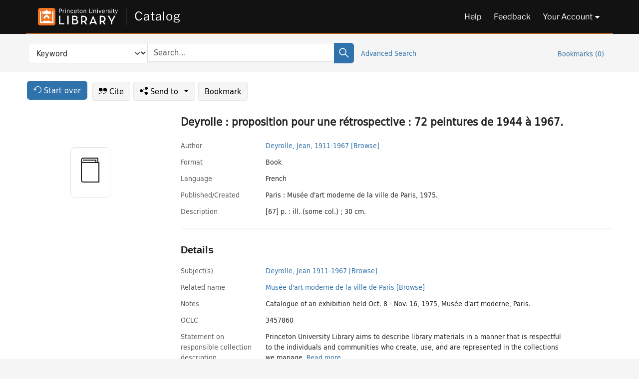

--- FILE ---
content_type: text/html; charset=utf-8
request_url: https://catalog.princeton.edu/catalog/9920292453506421
body_size: 6357
content:
<!DOCTYPE html>
<html lang="en" class="no-js">
  <head>
    <meta charset="utf-8">
    <meta http-equiv="Content-Type" content="text/html; charset=utf-8">

    <!-- Mobile viewport optimization h5bp.com/ad -->
    <meta name="HandheldFriendly" content="True">
    <meta name="viewport" content="width=device-width,initial-scale=1.0">

    <!-- OpenGraph metadata when sharing links, e.g., on FB -->
    <meta property="og:title" content="Deyrolle : proposition pour une rétrospective : 72 peintures de 1944 à 1967. - Princeton University Library Catalog" />

    <title>Deyrolle : proposition pour une rétrospective : 72 peintures de 1944 à 1967. - Princeton University Library Catalog</title>
    <link href="https://catalog.princeton.edu/catalog/opensearch.xml" title="Princeton University Library Catalog" type="application/opensearchdescription+xml" rel="search" />
    <link rel="icon" type="image/x-icon" href="/assets/favicon-d278d313ce27645290d60126dc43dc8f0e84a9ba48f4efce479d6f0658b6bf75.ico" />
    <link rel="stylesheet" href="/assets/application-90178cb8126dbe2a4783120e394f5034bcaf374c7e30033f821567c7fcdcf14e.css" media="screen" />
    <link rel="stylesheet" href="/assets/print-dab7197237f1eb28d6fec055fc9ab977543de68f256d5beae619e343a34441e0.css" media="print" />
    <link href="https://maxcdn.bootstrapcdn.com/font-awesome/4.6.3/css/font-awesome.min.css" rel="stylesheet" integrity="sha384-T8Gy5hrqNKT+hzMclPo118YTQO6cYprQmhrYwIiQ/3axmI1hQomh7Ud2hPOy8SP1" crossorigin="anonymous">
      <script src="/assets/application-9381c526548e4852e14851f3e55b349ec4b25b4cc3d8eceec35fab2889346b04.js"></script>
      <script src="/vite/assets/application-C9M2mqDs.js" crossorigin="anonymous" type="module"></script><link rel="modulepreload" href="/vite/assets/lux_import-B7wYYdrF.js" as="script" crossorigin="anonymous"><link rel="stylesheet" href="/vite/assets/lux_import-DYZrO5PN.css" media="screen" />
    <script>window.Global = {"graphql":{"uri":"https://figgy.princeton.edu/graphql"},"figgy":{"url":"https://figgy.princeton.edu"}}</script>
    
    <script src="https://www.google.com/books/jsapi.js" defer="defer"></script>
    <meta name="csrf-param" content="authenticity_token" />
<meta name="csrf-token" content="mSAi8pSee9IuppBk-rWm-SXV7iBg0fPke2zSlb2Rh-mCld0JBZsb7g_9ee8KJnDvkB1nnkRsIwMsXzezb9AKcw" />
    <link rel="alternate" title="xml" type="application/xml" href="https://catalog.princeton.edu/catalog/9920292453506421.xml" />
<link rel="alternate" title="marc" type="application/marc" href="https://catalog.princeton.edu/catalog/9920292453506421.marc" />
<link rel="alternate" title="marcxml" type="application/marcxml+xml" href="https://catalog.princeton.edu/catalog/9920292453506421.marcxml" />
<link rel="alternate" title="openurl_ctx_kev" type="application/x-openurl-ctx-kev" href="https://catalog.princeton.edu/catalog/9920292453506421.openurl_ctx_kev" />
<link rel="alternate" title="refworks_marc_txt" type="text/plain" href="https://catalog.princeton.edu/catalog/9920292453506421.refworks_marc_txt" />
<link rel="alternate" title="endnote" type="application/x-endnote-refer" href="https://catalog.princeton.edu/catalog/9920292453506421.endnote" />
<link rel="alternate" title="dc_xml" type="text/xml" href="https://catalog.princeton.edu/catalog/9920292453506421.dc_xml" />
<link rel="alternate" title="oai_dc_xml" type="text/xml" href="https://catalog.princeton.edu/catalog/9920292453506421.oai_dc_xml" />
<link rel="alternate" title="rdf_dc" type="text/xml" href="https://catalog.princeton.edu/catalog/9920292453506421.rdf_dc" />
<link rel="alternate" title="ris" type="application/x-research-info-systems" href="https://catalog.princeton.edu/catalog/9920292453506421.ris" />
<link rel="alternate" title="mendeley" type="application/x-research-info-systems" href="https://catalog.princeton.edu/catalog/9920292453506421.mendeley" />
<link rel="alternate" title="jsonld" type="application/ld+json" href="https://catalog.princeton.edu/catalog/9920292453506421.jsonld" />
<link rel="alternate" title="mla" type="text/html" href="https://catalog.princeton.edu/catalog/9920292453506421.mla" />
<link rel="alternate" title="apa" type="text/html" href="https://catalog.princeton.edu/catalog/9920292453506421.apa" />
<link rel="alternate" title="chicago_author_date" type="text/html" href="https://catalog.princeton.edu/catalog/9920292453506421.chicago_author_date" />
<link rel="alternate" title="chicago_notes_bibliography" type="text/html" href="https://catalog.princeton.edu/catalog/9920292453506421.chicago_notes_bibliography" />
    <!-- Google Tag Manager -->
<script>(function(w,d,s,l,i){w[l]=w[l]||[];w[l].push({'gtm.start':new Date().getTime(),event:'gtm.js'});var f=d.getElementsByTagName(s)[0],j=d.createElement(s),dl=l!='dataLayer'?'&l='+l:'';j.async=true;j.src='https://www.googletagmanager.com/gtm.js?id='+i+dl;f.parentNode.insertBefore(j,f);})(window,document,'script','dataLayer','GTM-W8GV6VVT');</script>
<!-- End Google Tag Manager -->

  </head>

  <body class="blacklight-catalog blacklight-catalog-show"
        data-bibdata-base-url="https://bibdata.princeton.edu" >
  <nav id="skip-link" role="navigation" aria-label="Skip links">
    <!-- Google Tag Manager (noscript) -->
<noscript><iframe aria-hidden='true' src="https://www.googletagmanager.com/ns.html?id=GTM-W8GV6VVT" height="0" width="0" style="display:none;visibility:hidden"></iframe></noscript>
<!-- End Google Tag Manager (noscript) -->

      <a class="element-invisible element-focusable rounded-bottom py-2 px-3" data-turbolinks="false" href="#search_field">Skip to search</a>
    <a class="element-invisible element-focusable rounded-bottom py-2 px-3" data-turbolinks="false" href="#main-container">Skip to main content</a>
    
  </nav>
  
<header class="lux">
  <div class="pul_header">
      <orangelight-header bookmarks="0" :logged-in="false"></orangelight-header>
  </div>

    <div class="header__secondary">
      <nav class="container" aria-label='Search'>
        <div class="row">
          <div id="search-navbar" class="search-navbar navbar" role="search">
            <form class="search-query-form" action="https://catalog.princeton.edu/catalog" accept-charset="UTF-8" method="get">
  
    <label class="visually-hidden" for="search_field">Search in</label>
  <div class="input-group">
    

        <select id="search_field" aria-label="Targeted search options" class="form-select search-field" name="search_field"><option data-placeholder="Search..." value="all_fields">Keyword</option>
<option data-placeholder="Search..." value="title">Title (keyword)</option>
<option data-placeholder="Search..." value="author">Author (keyword)</option>
<option data-placeholder="Search..." value="subject">Subject (keyword)</option>
<option data-placeholder="Search..." value="left_anchor">Title starts with</option>
<option data-placeholder="Search..." value="browse_subject">Subject (browse)</option>
<option data-placeholder="Search..." value="browse_name">Author (browse)</option>
<option data-placeholder="Last name, first name. Title" value="name_title">Author (sorted by title)</option>
<option data-placeholder="e.g. P19.737.3" value="browse_cn">Call number (browse)</option></select>

    <label class="visually-hidden" for="q">search for</label>
      <span class="search-input">
            <input placeholder="Search..." class="search_q q form-control rounded-0" aria-label="search for" id="q" type="search" name="q" />
      </span>

    
        <button type="submit" class="btn btn-primary search-btn" id="search">
          <span class="submit-search-text visually-hidden">Search</span>
          <span class="lux">
            <lux-icon-base icon-name="search">
              <lux-icon-search class="lux-icon lux-icon-search" aria-hidden="true"></lux-icon-search>
            </lux-icon-base>
          </span>
        </button>
  </div>
</form>

            <ul class="search-options">
              <li>
                <a class="advanced_search" href="/advanced">Advanced Search</a>
              </li>
            </ul>
            <div class="user-utils">
  <ul class="nav justify-content-end">
    
      <li class="nav-item"><a id="bookmarks_nav" class="nav-link" href="/bookmarks">
  Bookmarks
  <span class="bookmarks-parens">
    (<span class="bookmarks-count" data-role='bookmark-counter'>0</span>)
  </span>
</a></li>
  </ul>
</div>

          </div>
        <div>
      </nav>
    </div>
</header>


  <dialog id="blacklight-modal" class="modal" data-turbo="false">
  <div class="modal-dialog modal-lg">
    <div class="modal-content">
    </div>
  </div>
</dialog>
 <!-- only render if page is using modal -->

  <main id="main-container" tabindex="-1">
    <div class="container">

      <h1 class="visually-hidden application-heading">Princeton University Library Catalog</h1>

      <div class="row">
  <div class="col-md-12">
    <div id="main-flashes" class="">
      <div class="flash_messages">
  <div class="container">
      
      
      
      
  </div>
</div>

    </div>
  </div>
</div>


      <div class="row">
          <div class="row">
  <div class='pagination-search-widgets'>
    <div class="col-xs px-1">
      <div class="button--start-over">
        <a class="catalog_startOverLink btn btn-primary" id="startOverLink" href="/"><span class="icon-refresh" aria-hidden="true"></span> <span>Start over</span></a>
      </div>
    </div>
    <div class="search-widgets col-xs">
  <ul class="navbar navbar-nav">
      <li>
        <a id="citeLink" data-blacklight-modal="trigger" class="btn btn-default" href="/catalog/9920292453506421/citation"><span class="icon-cite" aria-hidden="true"></span> Cite</a>
      </li>
    <li class="dropdown">
      <button class="btn btn-outline-primary dropdown-toggle" data-bs-toggle="dropdown"><span class="icon-share" aria-hidden="true"></span> Send <span class="d-none d-lg-inline">to <span class="caret"></span></span></button>
      <ul class="dropdown-menu position-absolute">
        <li class="sms">
          <a id="smsLink" data-blacklight-modal="trigger" class="icon-mobile dropdown-item" rel="nofollow" href="/catalog/9920292453506421/sms">SMS</a>
        </li>
        <li class="email">
          <a id="emailLink" data-blacklight-modal="trigger" class="icon-email dropdown-item" rel="nofollow" href="/catalog/9920292453506421/email">Email</a>
        </li>
          <li class="endnote">
            <a rel="nofollow" class="icon-external dropdown-item" href="/catalog/9920292453506421.endnote">EndNote</a>
          </li>
          <li class="refworks">
            <a rel="nofollow" class="icon-external dropdown-item" target="_blank" href="https://www.refworks.com/express/expressimport.asp?vendor=Princeton+University+Library+Catalog&amp;filter=MARC+Format&amp;encoding=65001&amp;url=https%3A%2F%2Fcatalog.princeton.edu%2Fcatalog%2F9920292453506421.refworks_marc_txt">RefWorks</a>
          </li>
          <li class="ris">
          <a rel="nofollow" class="icon-external dropdown-item" href="/catalog/9920292453506421.ris">RIS</a>
          </li>
        <li class="print">
          <a href="javascript:if(window.print)window.print()" class="dropdown-item"><span class="icon-print" aria-hidden="true"></span>Printer</a>
        </li>
      </ul>
    </li>
    <li>
      <form data-doc-id="9920292453506421" data-present="In Bookmarks" data-absent="Bookmark" data-inprogress="Saving..." action="/bookmarks/9920292453506421" accept-charset="UTF-8" method="post"><input type="hidden" name="_method" value="put" autocomplete="off" /><input type="hidden" name="authenticity_token" value="ZEa0ZggxtbakWNatLU3zZHPTMBcZMoOQLKQVrc_oEBs0wYQcry5XWD8FVc0x32jmPvnpani79bs3DN3o2Or3RA" autocomplete="off" />
  <button name="button" type="submit" id="bookmark_toggle_9920292453506421" class="btn btn-btn-outline-secondary bookmark-button">Bookmark</button>
</form>
    </li>
  </ul>
</div>

  </div>  
</div>

<div id="main-content" class="col-12 main-content" data-host-id="">
  <div id="sidebar" class="blacklight-book">
      
  <div class="document-thumbnail" data-oclc="[&quot;3457860&quot;]" data-bib-id="9920292453506421"><div class="default"></div></div>





    
  </div>
  <div id="content" class="content">
    
<div class="col-12 header-row">
    <h1 itemprop="name" lang="fr">Deyrolle : proposition pour une rétrospective : 72 peintures de 1944 à 1967.</h1>
</div>

    <dl class="dl-horizontal  dl-invert top-fields">
        <dt class="blacklight-author_display">Author</dt>
        <dd class="blacklight-author_display"><a class="search-name" data-original-title="Search: Deyrolle, Jean, 1911-1967" href="/?f[author_s][]=Deyrolle%2C+Jean%2C+1911-1967">Deyrolle, Jean, 1911-1967</a> <a class="browse-name" data-original-title="Browse: Deyrolle, Jean, 1911-1967" dir="ltr" href="/browse/names?q=Deyrolle%2C+Jean%2C+1911-1967">[Browse]</a></dd>
        <dt class="blacklight-format col-md-3">    Format
</dt>
  <dd class="col-md-9 blacklight-format">    Book
</dd>

        <dt class="blacklight-language_name_display col-md-3">    Language
</dt>
  <dd class="col-md-9 blacklight-language_name_display">    French
</dd>

        <dt class="blacklight-pub_created_display col-md-3">    Published/​Created
</dt>
  <dd class="col-md-9 blacklight-pub_created_display">    Paris : Musée d'art moderne de la ville de Paris, 1975.
</dd>

        <dt class="blacklight-description_display col-md-3">    Description
</dt>
  <dd class="col-md-9 blacklight-description_display">    [67] p. : ill. (some col.) ; 30 cm.
</dd>

</dl>

    <script>
      let libcalScript = document.createElement('script');
      libcalScript.type = 'text/javascript';
      libcalScript.src = 'https://libcal.princeton.edu/libmaps/blacklight';
      document.head.appendChild(libcalScript);
      function addStyle(styleString) {
        const style = document.createElement('style');
        style.textContent = styleString;
        document.head.append(style);
      }

      addStyle(`
          .springy-icon { display: none !important; }
          a.springy-button {
             font-size: 14px !important;
            }
  .springy-button-div {
      margin-left: 1.25em !important;
  }
  @media screen and (max-width: 480px) {
   .springy-button-div {
      margin-left: 0 !important;
    }
  }
  .springy-button {
    height:auto !important;
    cursor:pointer !important;
    display:inline-block !important;
    white-space:nowrap !important;
    margin:0 0 0px 0px !important;
    padding:.25rem .5rem !important;
    text-shadow:none !important;
    font-size:1rem !important;
    font-weight:bold !important;
    color:#3072AB !important;
    border-radius:3px !important;
    border-color: #3072AB !important;
    border-radius: 0.25rem !important;
    border-width: 1.5px !important;
    background-color: white !important;
    border-style: solid !important;
    line-height: inherit !important;
}

.springy-button:hover {
    background: #F5F9FF !important;
    color: #23578B !important;
}

.springy-button:active{
    background-color: #255783 !important;
    border-color: #225179 !important;
}
.springy-button:focus{
    color: #ffffff !important;
    background-color: #285e8d !important;
    border-color: #255783 !important;
    box-shadow: 0 0 0 0.2rem rgba(79, 135, 184, 0.5) !important;
}

      `);

    </script>
    
<div id="document" class="document blacklight-book" itemscope  itemtype="http://schema.org/Thing" data-location="[&quot;marquand$stacks&quot;, &quot;Marquand Library&quot;]">
  <div id="doc_9920292453506421">
      <span vocab="http://id.loc.gov/vocabulary/identifiers/">
    <meta property="http://purl.org/library/oclcnum" content="3457860" />
</span>

      <h2>Details</h2>
<dl class="dl-horizontal  dl-invert document-details">
        <dt class="blacklight-lc_subject_display col-md-3">    Subject(s)
</dt>
  <dd class="col-md-9 blacklight-lc_subject_display">    <ul><li dir="ltr"><a class="search-subject" data-original-title="Search: Deyrolle, Jean 1911-1967" href="/?f[lc_subject_facet][]=Deyrolle%2C+Jean+1911-1967">Deyrolle, Jean 1911-1967</a> <a class="browse-subject" data-original-title="Browse: Deyrolle, Jean 1911-1967" aria-label="Browse: Deyrolle, Jean 1911-1967" dir="ltr" href="/browse/subjects?q=Deyrolle%2C+Jean+1911-1967&amp;vocab=lc_subject_facet">[Browse]</a></li></ul>
</dd>

        
<dt class="blacklight-related-name">Related name</dt>
<dd><ul>
    <li class="blacklight-related-name" dir="ltr"><a class="search-related-name" data-original-title="Search: Musée d&#39;art moderne de la ville de Paris" href="/?f[author_s][]=Muse%CC%81e+d%27art+moderne+de+la+ville+de+Paris">Musée d&#39;art moderne de la ville de Paris</a>  <a class="browse-related-name" data-original-title="Search: Musée d&#39;art moderne de la ville de Paris" href="/browse/names?q=Muse%CC%81e+d%27art+moderne+de+la+ville+de+Paris">[Browse]</a></li>
</ul></dd>

        <dt class="blacklight-notes_display col-md-3">    Notes
</dt>
  <dd class="col-md-9 blacklight-notes_display">    Catalogue of an exhibition held Oct. 8 - Nov. 16, 1975, Musée d'art moderne, Paris.
</dd>

        <dt class="blacklight-oclc_s col-md-3">    OCLC
</dt>
  <dd class="col-md-9 blacklight-oclc_s">    3457860
</dd>

  <dt>Statement on responsible collection description</dt>
<dd>Princeton University Library aims to describe library materials in a manner that is respectful to the individuals and communities who create, use, and are represented in the collections we manage. <a href="https://library.princeton.edu/about/responsible-collection-description" target="_blank"
   aria-label="Read more about Statement responsible collection description (opens in new tab)">Read more...</a></dd>

</dl>

  </div>
</div>

<!-- COinS, for Zotero among others. -->
<span class="Z3988" aria-hidden='true' title="url_ver=Z39.88-2004&amp;url_ctx_fmt=info%3Aofi%2Ffmt%3Akev%3Amtx%3Actx&amp;ctx_ver=Z39.88-2004&amp;ctx_tim=2025-12-02T18%3A14%3A17%2B00%3A00&amp;ctx_id=&amp;ctx_enc=info%3Aofi%2Fenc%3AUTF-8&amp;rft.genre=book&amp;rft.au=Deyrolle%2C+Jean&amp;rft.pub=Paris%3A+Muse%CC%81e+d%27art+moderne+de+la+ville+de+Paris&amp;rft.date=1975&amp;rft.title=Deyrolle+%3A+proposition+pour+une+re%CC%81trospective+%3A+72+peintures+de+1944+a%CC%80+1967&amp;rft.btitle=Deyrolle+%3A+proposition+pour+une+re%CC%81trospective+%3A+72+peintures+de+1944+a%CC%80+1967&amp;rft.oclc=3457860&amp;rft_val_fmt=info%3Aofi%2Ffmt%3Akev%3Amtx%3Abook&amp;rft_id=https%3A%2F%2Fcatalog.princeton.edu%2Fcatalog%2F9920292453506421&amp;rft_id=info%3Aoclcnum%2F3457860&amp;rfr_id=info%3Asid%2Fcatalog.princeton.edu%3Agenerator"></span>



      <dl class="dl-horizontal dl-invert">
        <dt class="other-views">Other views</dt>
        <dd class="classic-views">
          <a id="staffLink" href="/catalog/9920292453506421/staff_view">Staff view</a>
        </dd>
      </dl>
    <nav class="navbar navbar-expand-lg harmful-content-feedback" aria-label="Feedback">
  <a title="Ask a Question" class="ask-a-question" data-blacklight-modal="trigger" href="/ask_a_question?ask_a_question_form%5Bid%5D=9920292453506421&amp;ask_a_question_form%5Btitle%5D=Deyrolle+%3A+proposition+pour+une+re%CC%81trospective+%3A+72+peintures+de+1944+a%CC%80+1967.">Ask a Question</a>
  <a title="Suggest a Correction" class="suggest-correction" data-blacklight-modal="trigger" href="/suggest_correction?suggest_correction_form%5Bid%5D=9920292453506421&amp;suggest_correction_form%5Btitle%5D=Deyrolle+%3A+proposition+pour+une+re%CC%81trospective+%3A+72+peintures+de+1944+a%CC%80+1967.">Suggest a Correction</a>
</nav>

  </div>
  <div id="aside" class="blacklight-book">
    <h2 class="visually-hidden">Supplementary Information</h2>
    
  </div>
</div>

      </div>

    </div>
    <div class="lux">
      <bookmark-login-dialog login-url="/users/sign_in?origin=%2Fcatalog%2F9920292453506421"></bookmark-login-dialog>
    </div>
  </main>
  <div class="pul_footer">
  <div class="container">
    <footer class="lux">
      <lux-library-footer></lux-library-footer>
    </footer>
  </div>
</div>

  <script>
    // Intentionally block DOM parsing until we have removed the no-js class,
    // to avoid layout shifts
    document.querySelector('html').classList.remove('no-js');
  </script>
  </body>
</html>
